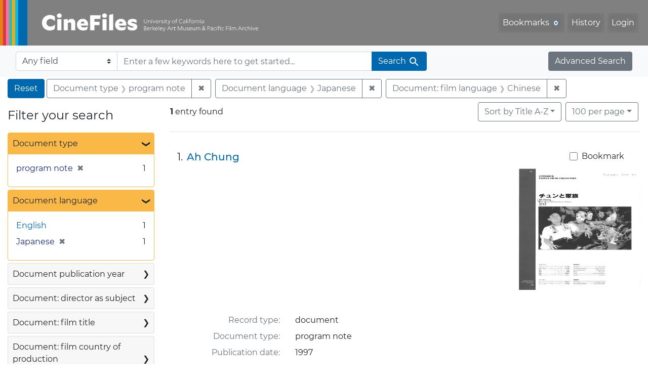

--- FILE ---
content_type: text/html; charset=UTF-8
request_url: https://cinefiles.bampfa.berkeley.edu/?f%5Bdoclanguage_ss%5D%5B%5D=Japanese&f%5Bdoctype_s%5D%5B%5D=program+note&f%5Bfilmlanguage_ss%5D%5B%5D=Chinese&per_page=100
body_size: 1876
content:
<!DOCTYPE html>
<html lang="en">
<head>
    <meta charset="utf-8">
    <meta name="viewport" content="width=device-width, initial-scale=1">
    <title></title>
    <style>
        body {
            font-family: "Arial";
        }
    </style>
    <script type="text/javascript">
    window.awsWafCookieDomainList = [];
    window.gokuProps = {
"key":"AQIDAHjcYu/GjX+QlghicBgQ/7bFaQZ+m5FKCMDnO+vTbNg96AE4ifU1Z9haZ8FY/XknHtE5AAAAfjB8BgkqhkiG9w0BBwagbzBtAgEAMGgGCSqGSIb3DQEHATAeBglghkgBZQMEAS4wEQQMVwmjubpC1U5ow6bSAgEQgDva5wK+V3p9ta4ZShrGfHMy+UiSL6eVzi9YRtE9jhXXDOtgYwpS4aodC85ld9pHzbApdSzO/lWhd1eItg==",
          "iv":"CgAFWDiWGQAAAxmJ",
          "context":"S5qQDbC9Fr/iF9nN/BxNTZwiCCAhRCqlzylK5xnroSWI+Q1ukptEbT/Mv8UosemdFD6vTDB8cMy43AOd0/CcNBB4vZbuDg+KjgbhC28Df9Ap1ZfhZjQ+MpfmxiF4BfTl7j+BsPChZVPmW4A86GjPHoA4OcjxSEq/nfQVlIa9NaugKvvCUuoRS8v/lPwjMTq7rN3Z+P3BXHoV+UfoteGMHZFehtVxVCOUjuE4HTJCtivcTuNSuDD0qi7zJhi+Any4SxWMUbv0NrTa96Ul6BbMbpNxqG7aFGf0rSxjB/syweblTYO44G7gmtp6r93QEwMEM5a/msmyLhnxYX4FT+eVX4kVcMFpVSJbmQGU1PcPWxjxo+1eNHPyYA=="
};
    </script>
    <script src="https://974b475a716f.9203e88a.us-west-2.token.awswaf.com/974b475a716f/17c49ca3d867/797901c5f1ed/challenge.js"></script>
</head>
<body>
    <div id="challenge-container"></div>
    <script type="text/javascript">
        AwsWafIntegration.saveReferrer();
        AwsWafIntegration.checkForceRefresh().then((forceRefresh) => {
            if (forceRefresh) {
                AwsWafIntegration.forceRefreshToken().then(() => {
                    window.location.reload(true);
                });
            } else {
                AwsWafIntegration.getToken().then(() => {
                    window.location.reload(true);
                });
            }
        });
    </script>
    <noscript>
        <h1>JavaScript is disabled</h1>
        In order to continue, we need to verify that you're not a robot.
        This requires JavaScript. Enable JavaScript and then reload the page.
    </noscript>
</body>
</html>

--- FILE ---
content_type: text/html; charset=utf-8
request_url: https://cinefiles.bampfa.berkeley.edu/?f%5Bdoclanguage_ss%5D%5B%5D=Japanese&f%5Bdoctype_s%5D%5B%5D=program+note&f%5Bfilmlanguage_ss%5D%5B%5D=Chinese&per_page=100
body_size: 7230
content:



<!DOCTYPE html>
<html class="no-js" lang="en">
  <head>
    <!-- Google tag (gtag.js) -->
    <!-- CS-9131 -->
    <script async src="https://www.googletagmanager.com/gtag/js?id=G-F36LY096KS"></script>
    <script>
      window.dataLayer = window.dataLayer || [];
      function gtag(){dataLayer.push(arguments);}
      gtag('js', new Date());

      gtag('config', 'G-F36LY096KS');
    </script>

    <!-- HMP-380 -->
    <script async src='https://siteimproveanalytics.com/js/siteanalyze_6294756.js'></script>

    <meta charset="utf-8">
    <meta http-equiv="Content-Type" content="text/html; charset=utf-8">
    <meta name="viewport" content="width=device-width, initial-scale=1, shrink-to-fit=no">

    <!-- Internet Explorer use the highest version available -->
    <meta http-equiv="X-UA-Compatible" content="IE=edge">

    <title>Document type: program note / Document language: Japanese / Document: film language: Chinese - CineFiles Search Results</title>
    <link href="https://cinefiles.bampfa.berkeley.edu/catalog/opensearch.xml" title="CineFiles" type="application/opensearchdescription+xml" rel="search" />
    <link rel="icon" type="image/x-icon" href="/assets/favicon-1f0110409ab0fbad9ace613013f97b1a538d058ac625dd929274d5dfd74bc92f.png" />
    <link rel="stylesheet" href="/assets/application-d20ef64e485579514ca28bd1390269d6b0f037c6aa05b5cc5a8bce1180a6c68c.css" media="all" />
    <script src="/assets/application-259ee017fd9a8722ab452651f01d10bf484797daee30149bf2e2b61549316aa7.js"></script>

    <meta name="csrf-param" content="authenticity_token" />
<meta name="csrf-token" content="664j6bsTb6DnqRk510pWdSXrE1850zaJeZsEEBQeTMl7Cz6GKNClfE9Ryeg6e0TbXRXNqyQSaacJe_Ey6R75Hg" />
      <meta name="totalResults" content="1" />
<meta name="startIndex" content="0" />
<meta name="itemsPerPage" content="100" />

  <link rel="alternate" type="application/rss+xml" title="RSS for results" href="/catalog.rss?f%5Bdoclanguage_ss%5D%5B%5D=Japanese&amp;f%5Bdoctype_s%5D%5B%5D=program+note&amp;f%5Bfilmlanguage_ss%5D%5B%5D=Chinese&amp;per_page=100" />
  <link rel="alternate" type="application/atom+xml" title="Atom for results" href="/catalog.atom?f%5Bdoclanguage_ss%5D%5B%5D=Japanese&amp;f%5Bdoctype_s%5D%5B%5D=program+note&amp;f%5Bfilmlanguage_ss%5D%5B%5D=Chinese&amp;per_page=100" />
  <link rel="alternate" type="application/json" title="JSON" href="/catalog.json?f%5Bdoclanguage_ss%5D%5B%5D=Japanese&amp;f%5Bdoctype_s%5D%5B%5D=program+note&amp;f%5Bfilmlanguage_ss%5D%5B%5D=Chinese&amp;per_page=100" />


    <meta name="twitter:card" content="summary_large_image"/>
<meta name="twitter:site" content="@bampfa"/>
  <meta property="og:url"         content="https://cinefiles.bampfa.berkeley.edu/"/>
  <meta property="og:title"       content="CineFiles" />
  <meta property="og:creator" content="UC Berkeley Art Museum and Pacific Film Archive" />
  <meta property="og:description" content="CineFiles is a free online database of film documentation and ephemera" />
  <meta property="og:image"       content="https://cinefiles.bampfa.berkeley.edu/site_image.jpg" />
  <meta property="twitter:image:alt" content="Three frames of film from Bruce Baillie's All My Life"/>



  </head>
  <body class="blacklight-catalog blacklight-catalog-index">
    <nav id="skip-link" role="navigation" aria-label="Skip links">
      <a class="element-invisible element-focusable rounded-bottom py-2 px-3" data-turbolinks="false" href="#search_field">Skip to search</a>
      <a class="element-invisible element-focusable rounded-bottom py-2 px-3" data-turbolinks="false" href="#main-container">Skip to main content</a>
          <a class="element-invisible element-focusable rounded-bottom py-2 px-3" data-turbolinks="false" href="#documents">Skip to first result</a>

    </nav>
    <nav class="navbar navbar-expand-md navbar-dark bg-dark topbar p-0 pr-3" role="navigation">
  <div class="container-fluid p-0">
    <a class="navbar-brand m-0 p-0" href="/" title="CineFiles homepage">
      <img src="/header-cinefiles.png" alt="cinefiles banner logo, with multiple color stripes at left, the word cinefiles, and the phrase university of california berkeley art museum and pacific film archive">
    </a>
    <button class="navbar-toggler" type="button" data-toggle="collapse" data-bs-toggle="collapse" data-target="#user-util-collapse" data-bs-target="#user-util-collapse" aria-controls="user-util-collapse" aria-expanded="false" aria-label="Toggle navigation">
      <span class="navbar-toggler-icon"></span>
    </button>
    <div class="collapse navbar-collapse justify-content-md-end pl-2 pl-md-0" id="user-util-collapse">
      <ul aria-label="main navigation links" class="navbar-nav">
  
    <li class="nav-item"><a id="bookmarks_nav" class="nav-link" href="/bookmarks">
  Bookmarks
<span class="badge badge-secondary bg-secondary" data-role='bookmark-counter'>0</span>
</a></li>

    <li class="nav-item"><a aria-label="Search History" class="nav-link" href="/search_history">History</a>
</li>

    <li class="nav-item">
      <a class="nav-link" href="/users/sign_in">Login</a>
    </li>
</ul>

    </div>
  </div>
</nav>

<div class="navbar navbar-search bg-light mb-1" role="search">
  <div class="container-fluid">
    <form class="search-query-form" action="https://cinefiles.bampfa.berkeley.edu/" accept-charset="UTF-8" method="get">
  <input type="hidden" name="f[doclanguage_ss][]" value="Japanese" autocomplete="off" />
<input type="hidden" name="f[doctype_s][]" value="program note" autocomplete="off" />
<input type="hidden" name="f[filmlanguage_ss][]" value="Chinese" autocomplete="off" />
<input type="hidden" name="per_page" value="100" autocomplete="off" />
    <label for="search-bar-search_field" class="sr-only visually-hidden">Search in</label>
  <div class="input-group">
    

      <select name="search_field" id="search-bar-search_field" class="custom-select form-select search-field" autocomplete="off"><option value="text">Any field</option>
<option value="doctype_txt">Document type</option>
<option value="source_txt">Document source</option>
<option value="author_txt">Document author</option>
<option value="doclanguage_txt">Document language</option>
<option value="pubdate_txt">Document publication year</option>
<option value="director_txt">Document: director as subject</option>
<option value="title_txt">Document: film title</option>
<option value="country_txt">Document: film country</option>
<option value="filmyear_txt">Document: film year</option>
<option value="filmlanguage_txt">Document: film language</option>
<option value="docnamesubject_txt">Document name subject</option>
<option value="film_id_ss">Film ID</option></select>

    <input type="text" name="q" id="search-bar-q" placeholder="Enter a few keywords here to get started..." class="search-q q form-control rounded-0" autocomplete="on" aria-label="search for keywords" data-autocomplete-enabled="false" />

    <span class="input-group-append">
      
      <button class="btn btn-primary search-btn" type="submit" id="search-bar-search"><span class="submit-search-text">Search</span><span class="blacklight-icons blacklight-icon-search" aria-hidden="true"><?xml version="1.0"?>
<svg width="24" height="24" viewBox="0 0 24 24" role="img">
  <path fill="none" d="M0 0h24v24H0V0z"/>
  <path d="M15.5 14h-.79l-.28-.27C15.41 12.59 16 11.11 16 9.5 16 5.91 13.09 3 9.5 3S3 5.91 3 9.5 5.91 16 9.5 16c1.61 0 3.09-.59 4.23-1.57l.27.28v.79l5 4.99L20.49 19l-4.99-5zm-6 0C7.01 14 5 11.99 5 9.5S7.01 5 9.5 5 14 7.01 14 9.5 11.99 14 9.5 14z"/>
</svg>
</span></button>
    </span>
  </div>
</form>

    <a class="advanced_search btn btn-secondary" href="/advanced?f%5Bdoclanguage_ss%5D%5B%5D=Japanese&amp;f%5Bdoctype_s%5D%5B%5D=program+note&amp;f%5Bfilmlanguage_ss%5D%5B%5D=Chinese&amp;per_page=100">Advanced Search</a>
  </div>
</div>

  <main id="main-container" class="container-fluid" role="main" aria-label="Main content">
      <h1 class="sr-only visually-hidden top-content-title">Search</h1>

      <div id="appliedParams" class="clearfix constraints-container">
      <h2 class="sr-only visually-hidden">Search Constraints</h2>

      <a class="catalog_startOverLink btn btn-primary" aria-label="Reset Search" href="/">Reset</a>

      <span class="constraints-label sr-only visually-hidden">You searched for:</span>
      
<span class="btn-group applied-filter constraint filter filter-doctype_s">
  <span class="constraint-value btn btn-outline-secondary">
      <span class="filter-name">Document type</span>
      <span class="filter-value">program note</span>
  </span>
    <a class="btn btn-outline-secondary remove" href="/?f%5Bdoclanguage_ss%5D%5B%5D=Japanese&amp;f%5Bfilmlanguage_ss%5D%5B%5D=Chinese&amp;per_page=100">
      <span class="remove-icon" aria-hidden="true">✖</span>
      <span class="sr-only visually-hidden">
        Remove constraint Document type: program note
      </span>
</a></span>



<span class="btn-group applied-filter constraint filter filter-doclanguage_ss">
  <span class="constraint-value btn btn-outline-secondary">
      <span class="filter-name">Document language</span>
      <span class="filter-value">Japanese</span>
  </span>
    <a class="btn btn-outline-secondary remove" href="/?f%5Bdoctype_s%5D%5B%5D=program+note&amp;f%5Bfilmlanguage_ss%5D%5B%5D=Chinese&amp;per_page=100">
      <span class="remove-icon" aria-hidden="true">✖</span>
      <span class="sr-only visually-hidden">
        Remove constraint Document language: Japanese
      </span>
</a></span>



<span class="btn-group applied-filter constraint filter filter-filmlanguage_ss">
  <span class="constraint-value btn btn-outline-secondary">
      <span class="filter-name">Document: film language</span>
      <span class="filter-value">Chinese</span>
  </span>
    <a class="btn btn-outline-secondary remove" href="/?f%5Bdoclanguage_ss%5D%5B%5D=Japanese&amp;f%5Bdoctype_s%5D%5B%5D=program+note&amp;per_page=100">
      <span class="remove-icon" aria-hidden="true">✖</span>
      <span class="sr-only visually-hidden">
        Remove constraint Document: film language: Chinese
      </span>
</a></span>


    </div>



    <div class="row">
  <div class="col-md-12">
    <div id="main-flashes">
      <div class="flash_messages">
    
    
    
    
</div>

    </div>
  </div>
</div>


    <div class="row">
          <section id="content" class="col-lg-9 order-last" aria-label="search results">
      
  





<div id="sortAndPerPage" class="sort-pagination d-md-flex justify-content-between" role="navigation" aria-label="Results">
  <section class="pagination">
      <div class="page-links">
      <span class="page-entries">
        <strong>1</strong> entry found
      </span>
    </div>

</section>

  <div class="search-widgets">
          <div id="sort-dropdown" class="btn-group sort-dropdown">
  <button name="button" type="submit" class="btn btn-outline-secondary dropdown-toggle" aria-expanded="false" data-toggle="dropdown" data-bs-toggle="dropdown">Sort<span class="d-none d-sm-inline"> by Title A-Z</span><span class="caret"></span></button>

  <div class="dropdown-menu" role="menu">
      <a class="dropdown-item active" role="menuitem" aria-current="page" href="/?f%5Bdoclanguage_ss%5D%5B%5D=Japanese&amp;f%5Bdoctype_s%5D%5B%5D=program+note&amp;f%5Bfilmlanguage_ss%5D%5B%5D=Chinese&amp;per_page=100&amp;sort=common_title_ss+asc">Title A-Z</a>
      <a class="dropdown-item " role="menuitem" href="/?f%5Bdoclanguage_ss%5D%5B%5D=Japanese&amp;f%5Bdoctype_s%5D%5B%5D=program+note&amp;f%5Bfilmlanguage_ss%5D%5B%5D=Chinese&amp;per_page=100&amp;sort=common_title_ss+desc">Title Z-A</a>
      <a class="dropdown-item " role="menuitem" href="/?f%5Bdoclanguage_ss%5D%5B%5D=Japanese&amp;f%5Bdoctype_s%5D%5B%5D=program+note&amp;f%5Bfilmlanguage_ss%5D%5B%5D=Chinese&amp;per_page=100&amp;sort=pubdatescalar_s+asc">Document publication date</a>
      <a class="dropdown-item " role="menuitem" href="/?f%5Bdoclanguage_ss%5D%5B%5D=Japanese&amp;f%5Bdoctype_s%5D%5B%5D=program+note&amp;f%5Bfilmlanguage_ss%5D%5B%5D=Chinese&amp;per_page=100&amp;sort=film_year_ss+asc">Film release date</a>
  </div>
</div>



          <span class="sr-only visually-hidden">Number of results to display per page</span>
  <div id="per_page-dropdown" class="btn-group per_page-dropdown">
  <button name="button" type="submit" class="btn btn-outline-secondary dropdown-toggle" aria-expanded="false" data-toggle="dropdown" data-bs-toggle="dropdown">100<span class="sr-only visually-hidden"> per page</span><span class="d-none d-sm-inline"> per page</span><span class="caret"></span></button>

  <div class="dropdown-menu" role="menu">
      <a class="dropdown-item " role="menuitem" href="/?f%5Bdoclanguage_ss%5D%5B%5D=Japanese&amp;f%5Bdoctype_s%5D%5B%5D=program+note&amp;f%5Bfilmlanguage_ss%5D%5B%5D=Chinese&amp;per_page=10">10<span class="sr-only visually-hidden"> per page</span></a>
      <a class="dropdown-item " role="menuitem" href="/?f%5Bdoclanguage_ss%5D%5B%5D=Japanese&amp;f%5Bdoctype_s%5D%5B%5D=program+note&amp;f%5Bfilmlanguage_ss%5D%5B%5D=Chinese&amp;per_page=20">20<span class="sr-only visually-hidden"> per page</span></a>
      <a class="dropdown-item " role="menuitem" href="/?f%5Bdoclanguage_ss%5D%5B%5D=Japanese&amp;f%5Bdoctype_s%5D%5B%5D=program+note&amp;f%5Bfilmlanguage_ss%5D%5B%5D=Chinese&amp;per_page=50">50<span class="sr-only visually-hidden"> per page</span></a>
      <a class="dropdown-item active" role="menuitem" aria-current="page" href="/?f%5Bdoclanguage_ss%5D%5B%5D=Japanese&amp;f%5Bdoctype_s%5D%5B%5D=program+note&amp;f%5Bfilmlanguage_ss%5D%5B%5D=Chinese&amp;per_page=100">100<span class="sr-only visually-hidden"> per page</span></a>
  </div>
</div>


        

</div>
</div>


<h2 class="sr-only visually-hidden">Search Results</h2>

  <div id="documents" class="documents-list" tabindex="-1">
  <article data-document-id="40801" data-document-counter="1" itemscope="itemscope" itemtype="http://schema.org/Thing" class="document document-position-1">
  
        <div class="documentHeader row">

  <h3 class="index_title document-title-heading col-sm-9 col-lg-10">
      <span class="document-counter">
        1. 
      </span>
    <a data-context-href="/catalog/40801/track?counter=1&amp;document_id=40801&amp;per_page=100&amp;search_id=131024549" href="/catalog/40801">Ah Chung</a>
  </h3>

      <div class="index-document-functions col-sm-3 col-lg-2">
        <form class="bookmark-toggle" data-doc-id="40801" data-present="In Bookmarks&lt;span class=&quot;sr-only&quot;&gt;: document titled Ah Chung. Search result 1&lt;/span&gt;" data-absent="Bookmark &lt;span class=&quot;sr-only&quot;&gt;document titled Ah Chung. Search result 1&lt;/span&gt;" data-inprogress="Saving..." action="/bookmarks/40801" accept-charset="UTF-8" method="post"><input type="hidden" name="_method" value="put" autocomplete="off" /><input type="hidden" name="authenticity_token" value="zQDPu8VlG6QKEqw16Y4DryktXLXdLN8wsy-24HY69ie_lFra22NJn0ANRWPxQWec-XpLyfNHmHAbVXNpq6XuTA" autocomplete="off" />
  <input type="submit" name="commit" value="Bookmark" id="bookmark_toggle_40801" class="bookmark-add btn btn-outline-secondary" data-disable-with="Bookmark" />
</form>


</div>

</div>


  <div class="document-thumbnail">
      <a data-context-href="/catalog/40801/track?counter=1&amp;document_id=40801&amp;per_page=100&amp;search_id=131024549" aria-hidden="true" tabindex="-1" href="/catalog/40801"><img alt="program note page 1 of 4 titled Ah Chung, source: Fukuoka International Film Festival" src="https://webapps.cspace.berkeley.edu/cinefiles/imageserver/blobs/e88be574-d0ce-4509-919b/derivatives/Medium/content" /></a>
  </div>

<dl class="document-metadata dl-invert row">
    <dt class="blacklight-common_doctype_s col-md-3">    Record type:
</dt>
  <dd class="col-md-9 blacklight-common_doctype_s">    document
</dd>

    <dt class="blacklight-doctype_s col-md-3">    Document type:
</dt>
  <dd class="col-md-9 blacklight-doctype_s">    program note
</dd>

    <dt class="blacklight-pubdate_s col-md-3">    Publication date:
</dt>
  <dd class="col-md-9 blacklight-pubdate_s">    1997
</dd>

    <dt class="blacklight-source_s col-md-3">    Document source:
</dt>
  <dd class="col-md-9 blacklight-source_s">    Fukuoka International Film Festival
</dd>

    <dt class="blacklight-has_ss col-md-3">    Document contains:
</dt>
  <dd class="col-md-9 blacklight-has_ss">    bibliography, box info, cost info, and production co
</dd>

    <dt class="blacklight-pages_s col-md-3">    Number of pages:
</dt>
  <dd class="col-md-9 blacklight-pages_s">    4
</dd>

    <dt class="blacklight-film_info_ss col-md-3">    Related films:
</dt>
  <dd class="col-md-9 blacklight-film_info_ss">    <div><ul><li><a href="/catalog/pfafilm25186">Ah Chung</a> — Chang Tso-chi, — Taiwan, Province of China — 1996</li></ul></div>
</dd>

</dl>



  
</article>
</div>





    </section>

    <section id="sidebar" class="page-sidebar col-lg-3 order-first" aria-label="limit your search">
          <div id="facets" class="facets sidenav facets-toggleable-md">
  <div class="facets-header">
    <h2 class="facets-heading">Filter your search</h2>

    <button class="navbar-toggler navbar-toggler-right" type="button" data-toggle="collapse" data-target="#facet-panel-collapse" data-bs-toggle="collapse" data-bs-target="#facet-panel-collapse" aria-controls="facet-panel-collapse" aria-expanded="false" aria-label="Toggle facets">
      <span class="navbar-toggler-icon"></span>
</button>  </div>

  <div id="facet-panel-collapse" class="facets-collapse collapse">
      <div class="card facet-limit blacklight-doctype_s facet-limit-active">
  <h3 class="card-header p-0 facet-field-heading" id="facet-doctype_s-header">
    <button
      type="button"
      class="btn w-100 d-block btn-block p-2 text-start text-left collapse-toggle "
      data-toggle="collapse"
      data-bs-toggle="collapse"
      data-target="#facet-doctype_s"
      data-bs-target="#facet-doctype_s"
      aria-expanded="true"
    >
          Document type

      <span aria-hidden="true">❯</span>
    </button>
  </h3>
  <div
    id="facet-doctype_s"
    aria-labelledby="facet-doctype_s-header"
    class="panel-collapse facet-content collapse show"
    role="region"
  >
    <div class="card-body">
              
    <ul aria-label="Document type options" class="facet-values list-unstyled">
      <li><span class="facet-label"><span class="selected">program note</span><a class="remove" rel="nofollow" href="/?f%5Bdoclanguage_ss%5D%5B%5D=Japanese&amp;f%5Bfilmlanguage_ss%5D%5B%5D=Chinese&amp;per_page=100"><span class="remove-icon" aria-hidden="true">✖</span><span class="sr-only visually-hidden">Remove constraint Document type: program note</span></a></span><span class="selected facet-count">1<span class="sr-only"> objects</span></span></li>
    </ul>




    </div>
  </div>
</div>

<div class="card facet-limit blacklight-doclanguage_ss facet-limit-active">
  <h3 class="card-header p-0 facet-field-heading" id="facet-doclanguage_ss-header">
    <button
      type="button"
      class="btn w-100 d-block btn-block p-2 text-start text-left collapse-toggle "
      data-toggle="collapse"
      data-bs-toggle="collapse"
      data-target="#facet-doclanguage_ss"
      data-bs-target="#facet-doclanguage_ss"
      aria-expanded="true"
    >
          Document language

      <span aria-hidden="true">❯</span>
    </button>
  </h3>
  <div
    id="facet-doclanguage_ss"
    aria-labelledby="facet-doclanguage_ss-header"
    class="panel-collapse facet-content collapse show"
    role="region"
  >
    <div class="card-body">
              
    <ul aria-label="Document language options" class="facet-values list-unstyled">
      <li><span class="facet-label"><a class="facet-select" rel="nofollow" href="/?f%5Bdoclanguage_ss%5D%5B%5D=Japanese&amp;f%5Bdoclanguage_ss%5D%5B%5D=English&amp;f%5Bdoctype_s%5D%5B%5D=program+note&amp;f%5Bfilmlanguage_ss%5D%5B%5D=Chinese&amp;per_page=100">English</a></span><span class="facet-count">1<span class="sr-only"> objects</span></span></li><li><span class="facet-label"><span class="selected">Japanese</span><a class="remove" rel="nofollow" href="/?f%5Bdoctype_s%5D%5B%5D=program+note&amp;f%5Bfilmlanguage_ss%5D%5B%5D=Chinese&amp;per_page=100"><span class="remove-icon" aria-hidden="true">✖</span><span class="sr-only visually-hidden">Remove constraint Document language: Japanese</span></a></span><span class="selected facet-count">1<span class="sr-only"> objects</span></span></li>
    </ul>




    </div>
  </div>
</div>

<div class="card facet-limit blacklight-pubdate_i ">
  <h3 class="card-header p-0 facet-field-heading" id="facet-pubdate_i-header">
    <button
      type="button"
      class="btn w-100 d-block btn-block p-2 text-start text-left collapse-toggle collapsed"
      data-toggle="collapse"
      data-bs-toggle="collapse"
      data-target="#facet-pubdate_i"
      data-bs-target="#facet-pubdate_i"
      aria-expanded="false"
    >
          Document publication year

      <span aria-hidden="true">❯</span>
    </button>
  </h3>
  <div
    id="facet-pubdate_i"
    aria-labelledby="facet-pubdate_i-header"
    class="panel-collapse facet-content collapse "
    role="region"
  >
    <div class="card-body">
          <div class="limit_content range_limit pubdate_i-config blrl-plot-config">

      <!-- no results profile if missing is selected -->
        <!-- you can hide this if you want, but it has to be on page if you want
             JS slider and calculated facets to show up, JS sniffs it. -->
        <div class="profile">

              <div class="distribution subsection chart_js">
                <!-- if  we already fetched segments from solr, display them
                     here. Otherwise, display a link to fetch them, which JS
                     will AJAX fetch.  -->
                  <a class="load_distribution" href="https://cinefiles.bampfa.berkeley.edu/catalog/range_limit?f%5Bdoclanguage_ss%5D%5B%5D=Japanese&amp;f%5Bdoctype_s%5D%5B%5D=program+note&amp;f%5Bfilmlanguage_ss%5D%5B%5D=Chinese&amp;per_page=100&amp;range_end=1997&amp;range_field=pubdate_i&amp;range_start=1997">View distribution</a>
              </div>
            <p class="range subsection slider_js">
              Current results range from <span class="min">1997</span> to <span class="max">1997</span>
            </p>
        </div>

        <form class="range_limit subsection form-inline range_pubdate_i d-flex justify-content-center" action="https://cinefiles.bampfa.berkeley.edu/" accept-charset="UTF-8" method="get">
  <input type="hidden" name="f[doclanguage_ss][]" value="Japanese" autocomplete="off" />
<input type="hidden" name="f[doctype_s][]" value="program note" autocomplete="off" />
<input type="hidden" name="f[filmlanguage_ss][]" value="Chinese" autocomplete="off" />
<input type="hidden" name="per_page" value="100" autocomplete="off" />

  <div class="input-group input-group-sm mb-3 flex-nowrap range-limit-input-group">
    <input type="number" name="range[pubdate_i][begin]" id="range-pubdate_i-begin" class="form-control text-center range_begin" /><label class="sr-only visually-hidden" for="range-pubdate_i-begin">Document publication year range begin</label>
    <input type="number" name="range[pubdate_i][end]" id="range-pubdate_i-end" class="form-control text-center range_end" /><label class="sr-only visually-hidden" for="range-pubdate_i-end">Document publication year range end</label>
    <div class="input-group-append">
      <input type="submit" value="Apply" class="submit btn btn-secondary" aria-label="Apply Document publication year range limits" data-disable-with="Apply" />
    </div>
  </div>
</form>

        <div class="more_facets"><a data-blacklight-modal="trigger" href="/catalog/facet/pubdate_i?f%5Bdoclanguage_ss%5D%5B%5D=Japanese&amp;f%5Bdoctype_s%5D%5B%5D=program+note&amp;f%5Bfilmlanguage_ss%5D%5B%5D=Chinese&amp;per_page=100">View larger <span aria-hidden="true">&raquo;</span><span class="sr-only">Document publication year</span></a></div>

    </div>


    </div>
  </div>
</div>

<div class="card facet-limit blacklight-director_ss ">
  <h3 class="card-header p-0 facet-field-heading" id="facet-director_ss-header">
    <button
      type="button"
      class="btn w-100 d-block btn-block p-2 text-start text-left collapse-toggle collapsed"
      data-toggle="collapse"
      data-bs-toggle="collapse"
      data-target="#facet-director_ss"
      data-bs-target="#facet-director_ss"
      aria-expanded="false"
    >
          Document: director as subject

      <span aria-hidden="true">❯</span>
    </button>
  </h3>
  <div
    id="facet-director_ss"
    aria-labelledby="facet-director_ss-header"
    class="panel-collapse facet-content collapse "
    role="region"
  >
    <div class="card-body">
              
    <ul aria-label="Document: director as subject options" class="facet-values list-unstyled">
      <li><span class="facet-label"><a class="facet-select" rel="nofollow" href="/?f%5Bdirector_ss%5D%5B%5D=Chang+Tso-chi%2C&amp;f%5Bdoclanguage_ss%5D%5B%5D=Japanese&amp;f%5Bdoctype_s%5D%5B%5D=program+note&amp;f%5Bfilmlanguage_ss%5D%5B%5D=Chinese&amp;per_page=100">Chang Tso-chi,</a></span><span class="facet-count">1<span class="sr-only"> objects</span></span></li>
    </ul>




    </div>
  </div>
</div>

<div class="card facet-limit blacklight-filmtitle_ss ">
  <h3 class="card-header p-0 facet-field-heading" id="facet-filmtitle_ss-header">
    <button
      type="button"
      class="btn w-100 d-block btn-block p-2 text-start text-left collapse-toggle collapsed"
      data-toggle="collapse"
      data-bs-toggle="collapse"
      data-target="#facet-filmtitle_ss"
      data-bs-target="#facet-filmtitle_ss"
      aria-expanded="false"
    >
          Document: film title

      <span aria-hidden="true">❯</span>
    </button>
  </h3>
  <div
    id="facet-filmtitle_ss"
    aria-labelledby="facet-filmtitle_ss-header"
    class="panel-collapse facet-content collapse "
    role="region"
  >
    <div class="card-body">
              
    <ul aria-label="Document: film title options" class="facet-values list-unstyled">
      <li><span class="facet-label"><a class="facet-select" rel="nofollow" href="/?f%5Bdoclanguage_ss%5D%5B%5D=Japanese&amp;f%5Bdoctype_s%5D%5B%5D=program+note&amp;f%5Bfilmlanguage_ss%5D%5B%5D=Chinese&amp;f%5Bfilmtitle_ss%5D%5B%5D=Ah+Chung&amp;per_page=100">Ah Chung</a></span><span class="facet-count">1<span class="sr-only"> objects</span></span></li>
    </ul>




    </div>
  </div>
</div>

<div class="card facet-limit blacklight-country_ss ">
  <h3 class="card-header p-0 facet-field-heading" id="facet-country_ss-header">
    <button
      type="button"
      class="btn w-100 d-block btn-block p-2 text-start text-left collapse-toggle collapsed"
      data-toggle="collapse"
      data-bs-toggle="collapse"
      data-target="#facet-country_ss"
      data-bs-target="#facet-country_ss"
      aria-expanded="false"
    >
          Document: film country of production

      <span aria-hidden="true">❯</span>
    </button>
  </h3>
  <div
    id="facet-country_ss"
    aria-labelledby="facet-country_ss-header"
    class="panel-collapse facet-content collapse "
    role="region"
  >
    <div class="card-body">
              
    <ul aria-label="Document: film country of production options" class="facet-values list-unstyled">
      <li><span class="facet-label"><a class="facet-select" rel="nofollow" href="/?f%5Bcountry_ss%5D%5B%5D=Taiwan%2C+Province+of+China&amp;f%5Bdoclanguage_ss%5D%5B%5D=Japanese&amp;f%5Bdoctype_s%5D%5B%5D=program+note&amp;f%5Bfilmlanguage_ss%5D%5B%5D=Chinese&amp;per_page=100">Taiwan, Province of China</a></span><span class="facet-count">1<span class="sr-only"> objects</span></span></li>
    </ul>




    </div>
  </div>
</div>

<div class="card facet-limit blacklight-filmyear_ss ">
  <h3 class="card-header p-0 facet-field-heading" id="facet-filmyear_ss-header">
    <button
      type="button"
      class="btn w-100 d-block btn-block p-2 text-start text-left collapse-toggle collapsed"
      data-toggle="collapse"
      data-bs-toggle="collapse"
      data-target="#facet-filmyear_ss"
      data-bs-target="#facet-filmyear_ss"
      aria-expanded="false"
    >
          Document: film production year

      <span aria-hidden="true">❯</span>
    </button>
  </h3>
  <div
    id="facet-filmyear_ss"
    aria-labelledby="facet-filmyear_ss-header"
    class="panel-collapse facet-content collapse "
    role="region"
  >
    <div class="card-body">
              
    <ul aria-label="Document: film production year options" class="facet-values list-unstyled">
      <li><span class="facet-label"><a class="facet-select" rel="nofollow" href="/?f%5Bdoclanguage_ss%5D%5B%5D=Japanese&amp;f%5Bdoctype_s%5D%5B%5D=program+note&amp;f%5Bfilmlanguage_ss%5D%5B%5D=Chinese&amp;f%5Bfilmyear_ss%5D%5B%5D=1996&amp;per_page=100">1996</a></span><span class="facet-count">1<span class="sr-only"> objects</span></span></li>
    </ul>




    </div>
  </div>
</div>

<div class="card facet-limit blacklight-filmlanguage_ss facet-limit-active">
  <h3 class="card-header p-0 facet-field-heading" id="facet-filmlanguage_ss-header">
    <button
      type="button"
      class="btn w-100 d-block btn-block p-2 text-start text-left collapse-toggle "
      data-toggle="collapse"
      data-bs-toggle="collapse"
      data-target="#facet-filmlanguage_ss"
      data-bs-target="#facet-filmlanguage_ss"
      aria-expanded="true"
    >
          Document: film language

      <span aria-hidden="true">❯</span>
    </button>
  </h3>
  <div
    id="facet-filmlanguage_ss"
    aria-labelledby="facet-filmlanguage_ss-header"
    class="panel-collapse facet-content collapse show"
    role="region"
  >
    <div class="card-body">
              
    <ul aria-label="Document: film language options" class="facet-values list-unstyled">
      <li><span class="facet-label"><span class="selected">Chinese</span><a class="remove" rel="nofollow" href="/?f%5Bdoclanguage_ss%5D%5B%5D=Japanese&amp;f%5Bdoctype_s%5D%5B%5D=program+note&amp;per_page=100"><span class="remove-icon" aria-hidden="true">✖</span><span class="sr-only visually-hidden">Remove constraint Document: film language: Chinese</span></a></span><span class="selected facet-count">1<span class="sr-only"> objects</span></span></li>
    </ul>




    </div>
  </div>
</div>

<div class="card facet-limit blacklight-film_year_i ">
  <h3 class="card-header p-0 facet-field-heading" id="facet-film_year_i-header">
    <button
      type="button"
      class="btn w-100 d-block btn-block p-2 text-start text-left collapse-toggle collapsed"
      data-toggle="collapse"
      data-bs-toggle="collapse"
      data-target="#facet-film_year_i"
      data-bs-target="#facet-film_year_i"
      aria-expanded="false"
    >
          Film release year

      <span aria-hidden="true">❯</span>
    </button>
  </h3>
  <div
    id="facet-film_year_i"
    aria-labelledby="facet-film_year_i-header"
    class="panel-collapse facet-content collapse "
    role="region"
  >
    <div class="card-body">
          <div class="limit_content range_limit film_year_i-config blrl-plot-config">

      <!-- no results profile if missing is selected -->
        <!-- you can hide this if you want, but it has to be on page if you want
             JS slider and calculated facets to show up, JS sniffs it. -->
        <div class="profile">
        </div>

        <form class="range_limit subsection form-inline range_film_year_i d-flex justify-content-center" action="https://cinefiles.bampfa.berkeley.edu/" accept-charset="UTF-8" method="get">
  <input type="hidden" name="f[doclanguage_ss][]" value="Japanese" autocomplete="off" />
<input type="hidden" name="f[doctype_s][]" value="program note" autocomplete="off" />
<input type="hidden" name="f[filmlanguage_ss][]" value="Chinese" autocomplete="off" />
<input type="hidden" name="per_page" value="100" autocomplete="off" />

  <div class="input-group input-group-sm mb-3 flex-nowrap range-limit-input-group">
    <input type="number" name="range[film_year_i][begin]" id="range-film_year_i-begin" class="form-control text-center range_begin" /><label class="sr-only visually-hidden" for="range-film_year_i-begin">Film release year range begin</label>
    <input type="number" name="range[film_year_i][end]" id="range-film_year_i-end" class="form-control text-center range_end" /><label class="sr-only visually-hidden" for="range-film_year_i-end">Film release year range end</label>
    <div class="input-group-append">
      <input type="submit" value="Apply" class="submit btn btn-secondary" aria-label="Apply Film release year range limits" data-disable-with="Apply" />
    </div>
  </div>
</form>

        <div class="more_facets"><a data-blacklight-modal="trigger" href="/catalog/facet/film_year_i?f%5Bdoclanguage_ss%5D%5B%5D=Japanese&amp;f%5Bdoctype_s%5D%5B%5D=program+note&amp;f%5Bfilmlanguage_ss%5D%5B%5D=Chinese&amp;per_page=100">View larger <span aria-hidden="true">&raquo;</span><span class="sr-only">Film release year</span></a></div>

          <ul class="facet-values list-unstyled missing subsection">
  <li><span class="facet-label"><a class="facet-select" rel="nofollow" href="/?f%5Bdoclanguage_ss%5D%5B%5D=Japanese&amp;f%5Bdoctype_s%5D%5B%5D=program+note&amp;f%5Bfilmlanguage_ss%5D%5B%5D=Chinese&amp;per_page=100&amp;range%5B-film_year_i%5D%5B%5D=%5B%2A+TO+%2A%5D">[Missing]</a></span><span class="facet-count">1<span class="sr-only"> objects</span></span></li>
</ul>

    </div>


    </div>
  </div>
</div>

<div class="card facet-limit blacklight-common_doctype_s ">
  <h3 class="card-header p-0 facet-field-heading" id="facet-common_doctype_s-header">
    <button
      type="button"
      class="btn w-100 d-block btn-block p-2 text-start text-left collapse-toggle collapsed"
      data-toggle="collapse"
      data-bs-toggle="collapse"
      data-target="#facet-common_doctype_s"
      data-bs-target="#facet-common_doctype_s"
      aria-expanded="false"
    >
          Record type

      <span aria-hidden="true">❯</span>
    </button>
  </h3>
  <div
    id="facet-common_doctype_s"
    aria-labelledby="facet-common_doctype_s-header"
    class="panel-collapse facet-content collapse "
    role="region"
  >
    <div class="card-body">
              
    <ul aria-label="Record type options" class="facet-values list-unstyled">
      <li><span class="facet-label"><a class="facet-select" rel="nofollow" href="/?f%5Bcommon_doctype_s%5D%5B%5D=document&amp;f%5Bdoclanguage_ss%5D%5B%5D=Japanese&amp;f%5Bdoctype_s%5D%5B%5D=program+note&amp;f%5Bfilmlanguage_ss%5D%5B%5D=Chinese&amp;per_page=100">document</a></span><span class="facet-count">1<span class="sr-only"> objects</span></span></li>
    </ul>




    </div>
  </div>
</div>

</div></div>



    </section>

    </div>
  </main>

    <script src="https://use.fontawesome.com/4c5d5212e2.js"></script>
<footer class="site-footer container-fluid">
  <div class="row" >
    <ul aria-label="secondary navigation links" class="w-100 d-md-flex flex-wrap justify-content-between">
      <li>
        <a href="https://bampfa.org/cinefiles/" class="nav-link">Home</a>
      </li>
      <li>
        <a href="https://bampfa.org/cinefiles/about/" class="nav-link">About Us</a>
      </li>
      <li>
        <a href="https://bampfa.org/about/film-library-study-center/" class="nav-link">Contact Us</a>
      </li>
      <li>
        <a href="https://bampfa.org/cinefiles/about/comments/" class="nav-link">Comments</a>
      </li>
      <li>
        <a href="https://bampfa.org/cinefiles/about/help/" class="nav-link">Help</a>
       </li>
      <li class="social">
        <ul aria-label="social media links" class="d-flex flex-nowrap justify-content-between">
          <li class="pl-0">
            <a href="https://www.facebook.com/bampfa/" class="nav-link" title="BAMPFA facebook profile"><i class="fa fa-facebook" aria-hidden="false" role="img" aria-label="Facebook"></i></a>
          </li>
          <li>
            <a href="https://twitter.com/bampfa/" class="nav-link" title="BAMPFA twitter profile"><i class="fa fa-twitter" aria-hidden="false" role="img" aria-label="Twitter"></i></a>
          </li>
          <li>
            <a href="https://www.instagram.com/bampfa_filmlibrary/" class="nav-link" title="Instagram profile, BAMPFA Film Library"><i class="fa fa-instagram" aria-hidden="false" role="img" aria-label="Instagram"></i></a>
          </li>
        </ul>
      </li>
    </ul>
  </div>
  <div class="row">
    <hr>
  </div>
  <div class="row">
    <div class="col-sm-4 pb-4">
      <a href="https://bampfa.org"><img class="footer-logo" src="/header-logo-bampfa.png" alt="bampfa"></a>
    </div>
    <div class="col-sm-8">
      <p>
        Committed to
        <a href="https://dap.berkeley.edu/get-help/report-web-accessibility-issue">accessibility,</a>
        <a href="https://ophd.berkeley.edu/policies-and-procedures/nondiscrimination-policy-statement">nondiscrimination</a>
        <span aria-hidden="true">&amp;</span><span class="sr-only">and</span>
        <a href="https://security.berkeley.edu/policy/privacy-statement-uc-berkeley-websites">privacy.</a>
      </p>
      <p>CineFiles is made possible with generous support from the Louis B. Mayer Foundation.</p>
      <p>Past support for this project has been provided by the National Endowment for the Humanities,
        the Institute of Museum and Library Services, the Packard Humanities Institute,
        the Library Services and Technology Act, and individual donors.</p>
      <p>UC Berkeley's
        <a href="https://rtl.berkeley.edu">Research, Teaching and Learning (RTL)</a>
        provides technical infrastructure and support for
        <a href="https://research-it.berkeley.edu/projects/collectionspace">CollectionSpace</a>,
        and for this website, using <a href="https://projectblacklight.org/">
          <img src="/blacklight-logo-vectorized.svg" alt="blacklight" class="blacklight-logo">
        </a>
      </p>
      <p>&copy; 2026 The Regents of the University of California, all rights reserved.</p>
    </div>
  </div>
</footer>

    <div
  id="blacklight-modal"
  aria-hidden="true"
  aria-labelledby="modal-title"
  class="modal fade"
  role="dialog"
>
  <div id="focus-trap-begin"></div>
    <div class="modal-dialog modal-lg" role="document">
      <div class="modal-content">
      </div>
    </div>
  <div id="focus-trap-end"></div>
</div>

  </body>
</html>


--- FILE ---
content_type: text/html; charset=utf-8
request_url: https://cinefiles.bampfa.berkeley.edu/catalog/range_limit?f%5Bdoclanguage_ss%5D%5B%5D=Japanese&f%5Bdoctype_s%5D%5B%5D=program+note&f%5Bfilmlanguage_ss%5D%5B%5D=Chinese&per_page=100&range_end=1997&range_field=pubdate_i&range_start=1997
body_size: 616
content:
<ul class="facet-values list-unstyled ">
  <li><span class="facet-label"><a class="facet-select" rel="nofollow" href="/?f%5Bdoclanguage_ss%5D%5B%5D=Japanese&amp;f%5Bdoctype_s%5D%5B%5D=program+note&amp;f%5Bfilmlanguage_ss%5D%5B%5D=Chinese&amp;per_page=100&amp;range%5Bpubdate_i%5D%5Bbegin%5D=1997&amp;range%5Bpubdate_i%5D%5Bend%5D=1997&amp;range_end=1997&amp;range_field=pubdate_i&amp;range_start=1997"><span class="single" data-blrl-single="1997">1997</span></a></span><span class="facet-count">1<span class="sr-only"> objects</span></span></li>
</ul>

